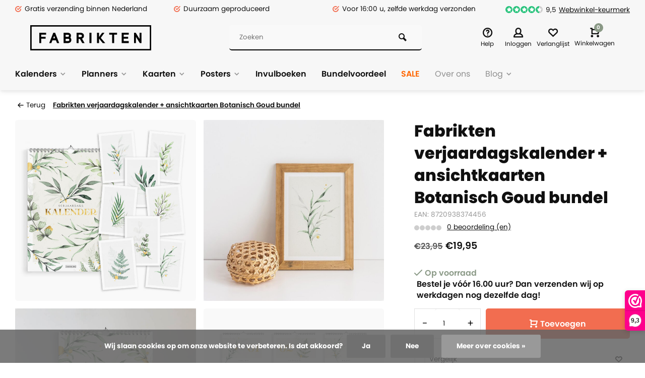

--- FILE ---
content_type: text/html;charset=utf-8
request_url: https://www.fabrikten.nl/verjaardagskalender-ansichtkaarten-botanisch-goud.html
body_size: 14155
content:
<!DOCTYPE html><html lang="nl"><head><meta charset="utf-8"/><!-- [START] 'blocks/head.rain' --><!--

  (c) 2008-2026 Lightspeed Netherlands B.V.
  http://www.lightspeedhq.com
  Generated: 25-01-2026 @ 07:18:00

--><link rel="canonical" href="https://www.fabrikten.nl/verjaardagskalender-ansichtkaarten-botanisch-goud.html"/><link rel="alternate" href="https://www.fabrikten.nl/index.rss" type="application/rss+xml" title="Nieuwe producten"/><link href="https://cdn.webshopapp.com/assets/cookielaw.css?2025-02-20" rel="stylesheet" type="text/css"/><meta name="robots" content="noodp,noydir"/><meta name="google-site-verification" content="google-site-verification=jiorp_8yBjRM3eIdqA2rR-6Ag84IcmoAYlS2XhtmBSo"/><meta name="google-site-verification" content="nlApR4jRw9NOrPMBZxjZ7IZfSFbMBKDNxCCsJjyqirA"/><meta name="google-site-verification" content="google-site-verification=nlApR4jRw9NOrPMBZxjZ7IZfSFbMBKDNxCCsJjyqirA"/><meta property="og:url" content="https://www.fabrikten.nl/verjaardagskalender-ansichtkaarten-botanisch-goud.html?source=facebook"/><meta property="og:site_name" content="Fabrikten"/><meta property="og:title" content="Fabrikten verjaardagskalender + ansichtkaarten Botanisch Goud bundel"/><meta property="og:description" content="Ontdek de luxe bundel van Fabrikten: Botanisch Goud verjaardagskalender met 8 bijpassende ansichtkaarten. Voeg een vleugje gouden pracht toe aan je interieur."/><meta property="og:image" content="https://cdn.webshopapp.com/shops/346828/files/451161871/fabrikten-verjaardagskalender-ansichtkaarten-botan.jpg"/><script>
(function(w,d,s,l,i){w[l]=w[l]||[];w[l].push({'gtm.start':
new Date().getTime(),event:'gtm.js'});var f=d.getElementsByTagName(s)[0],
j=d.createElement(s),dl=l!='dataLayer'?'&l='+l:'';j.async=true;j.src=
'https://www.googletagmanager.com/gtm.js?id='+i+dl;f.parentNode.insertBefore(j,f);
})(window,document,'script','dataLayer','GTM-P4H7SRQ');
</script><script src="https://www.googletagmanager.com/gtag/js?id=AW-CONVERSION_ID"></script><!--[if lt IE 9]><script src="https://cdn.webshopapp.com/assets/html5shiv.js?2025-02-20"></script><![endif]--><!-- [END] 'blocks/head.rain' --><meta http-equiv="X-UA-Compatible" content="IE=edge" /><title>Fabrikten verjaardagskalender + ansichtkaarten Botanisch Goud bundel - Fabrikten</title><meta name="description" content="Ontdek de luxe bundel van Fabrikten: Botanisch Goud verjaardagskalender met 8 bijpassende ansichtkaarten. Voeg een vleugje gouden pracht toe aan je interieur."><meta name="keywords" content="verjaardagskalender, verjaardagskalenders, ansichtkaart, ansichtkaarten, bundel, bundels"><meta name="MobileOptimized" content="320"><meta name="HandheldFriendly" content="true"><meta name="viewport" content="width=device-width, initial-scale=1, minimum-scale=1, maximum-scale=1"><meta name="author" content="https://www.webdinge.nl/"><link rel="preload" href="https://fonts.googleapis.com/css2?family=Poppins:wght@800&amp;family=Poppins:wght@400;600;700;800;900&display=swap" as="style"><link rel="preconnect" href="https://fonts.googleapis.com"><link rel="preconnect" href="https://fonts.gstatic.com" crossorigin><link rel="dns-prefetch" href="https://fonts.googleapis.com"><link rel="dns-prefetch" href="https://fonts.gstatic.com" crossorigin><link href='https://fonts.googleapis.com/css2?family=Poppins:wght@800&amp;family=Poppins:wght@400;600;700;800;900&display=swap' rel='stylesheet'><link rel="preconnect" href="//cdn.webshopapp.com/" crossorigin><link rel="dns-prefetch" href="//cdn.webshopapp.com/"><link rel="preload" as="style" href="https://cdn.webshopapp.com/shops/346828/themes/157064/assets/deviant-functions.css?2025070314465320201123231901"><link rel="preload" as="style" href="https://cdn.webshopapp.com/shops/346828/themes/157064/assets/theme-deviant.css?2025070314465320201123231901"><link rel="preload" as="script" href="https://cdn.webshopapp.com/shops/346828/themes/157064/assets/deviant-functions.js?2025070314465320201123231901"><link rel="preload" as="script" href="https://cdn.webshopapp.com/shops/346828/themes/157064/assets/theme-deviant.js?2025070314465320201123231901"><link rel="shortcut icon" href="https://cdn.webshopapp.com/shops/346828/themes/157064/v/1778840/assets/favicon.ico?20230310141127" type="image/x-icon" /><link rel="stylesheet" href="https://cdn.webshopapp.com/shops/346828/themes/157064/assets/deviant-functions.css?2025070314465320201123231901" /><link rel="stylesheet" href="https://cdn.webshopapp.com/shops/346828/themes/157064/assets/theme-deviant.css?2025070314465320201123231901" /><script src="https://cdn.webshopapp.com/shops/346828/themes/157064/assets/jquery-3-5-1-min.js?2025070314465320201123231901"></script><script>
 window.lazySizesConfig = window.lazySizesConfig || {};
 window.lazySizesConfig.lazyClass = 'lazy';
 document.addEventListener('lazybeforeunveil', function(e){
    var bg = e.target.getAttribute('data-bg');
    if(bg){
        e.target.style.backgroundImage = 'url(' + bg + ')';
    }
});
</script><script type="application/ld+json">
{
  "@context": "https://schema.org/",
  "@type": "Organization",
  "url": "https://www.fabrikten.nl/",
  "name": "Fabrikten",
  "legalName": "Fabrikten",
  "description": "Ontdek de luxe bundel van Fabrikten: Botanisch Goud verjaardagskalender met 8 bijpassende ansichtkaarten. Voeg een vleugje gouden pracht toe aan je interieur.",
  "logo": "https://cdn.webshopapp.com/shops/346828/themes/157064/v/1695031/assets/logo.png?20230120143738",
  "image": "https://cdn.webshopapp.com/shops/346828/themes/157064/assets/banner1.png?2025070314465320201123231901",
  "contactPoint": {
    "@type": "ContactPoint",
    "contactType": "Customer service",
    "telephone": "085 - 043 84 33"
  },
  "address": {
    "@type": "PostalAddress",
    "streetAddress": "Hertzstraat 2",
    "addressLocality": "Ede",
    "addressRegion": "",
    "postalCode": "6716 BT",
    "addressCountry": "Nederland"
  }
}
</script><style>.kiyoh-shop-snippets {	display: none !important;}</style></head><body><!-- Google Tag Manager (noscript) --><noscript><iframe src="https://www.googletagmanager.com/ns.html?id="
height="0" width="0" style="display:none;visibility:hidden"></iframe></noscript><!-- End Google Tag Manager (noscript) --><div class="main-container one-line btn_round"><div id="top"><div class="top container"><div class="carousel"><div class="swiper-container normal" id="carousel2034187015" data-sw-items="[3,3,1,1]" data-sw-auto="true"><div class="swiper-wrapper"><div class="usp swiper-slide"><a href="https://fabrikten.webshopapp.com/service/payment-methods/" title="Gratis verzending binnen Nederland"><i class="icon-check-circle icon_w_text"></i><span class="usp-text">
                 Gratis verzending binnen Nederland
                 <span class="usp-subtext"></span></span></a></div><div class="usp swiper-slide"><a href="https://fabrikten.webshopapp.com/duurzaamheid/" title="Duurzaam geproduceerd"><i class="icon-check-circle icon_w_text"></i><span class="usp-text">
                 Duurzaam geproduceerd
                 <span class="usp-subtext"></span></span></a></div><div class="usp swiper-slide"><a href="https://www.fabrikten.nl/service/payment-methods/" title="Voor 16:00 u, zelfde werkdag verzonden"><i class="icon-check-circle icon_w_text"></i><span class="usp-text">
                 Voor 16:00 u, zelfde werkdag verzonden
                 <span class="usp-subtext"></span></span></a></div></div></div></div><div class="rev_set_wrap"><div class="shop-score flex flex-align-center"><div class="item-rating flex"><span class="icon-favourite on"></span><span class="icon-favourite on"></span><span class="icon-favourite on"></span><span class="icon-favourite on"></span><span class="icon-favourite semi"></span></div><span class="text">9,5<a href="https://www.webwinkelkeur.nl/webshop/Fabrikten_1216034/reviews">Webwinkel-keurmerk</a></span><a class="abs-link" target="_blank" href="https://www.webwinkelkeur.nl/webshop/Fabrikten_1216034/reviews"></a></div></div></div></div><header id="header" ><div class="inner-head logo_ll"><div class="header flex flex-align-center flex-between container"><div class="logo "><a href="https://www.fabrikten.nl/" title="Fabrikten" ><img src="https://cdn.webshopapp.com/shops/346828/files/421380546/fabrikten-logo-zwart.svg" alt="Fabrikten" width="240" height="60"  class="visible-mobile visible-tablet" /><img src="https://cdn.webshopapp.com/shops/346828/files/421380546/fabrikten-logo-zwart.svg" alt="Fabrikten" width="240" height="60"  class="visible-desktop" /></a></div><div class="search search-desk flex1 visible-desktop"><form action="https://www.fabrikten.nl/search/" method="get"><div class="clearable-input flex"><input type="text" name="q" class="search-query" autocomplete="off" placeholder="Zoeken" value="" /><span class="clear-search btn-round small hidden-desktop" data-clear-input><i class="icon-remove"></i></span><button type="submit" class="btn"><i class="icon-search"></i></button></div></form><div class="autocomplete dropdown-menu" role="menu"><div class="products container grid grid-6"></div><div class="notfound">Geen producten gevonden</div><div class="more"><a class="banner-btn trans livesearch" href="#">Bekijk alle resultaten <span>(0)</span></a></div></div></div><div class="tools-wrap flex flex-align-center "><div class="tool service"><div class="select-dropdown"><a class="flex flex-column flex-align-center" href="https://www.fabrikten.nl/service/"><i class="icon-help"></i><span class="small-lable visible-desktop">Help</span></a></div></div><div class="tool myacc"><div class="select-dropdown"><a class="flex flex-column flex-align-center" data-fancybox="" data-src="#popup-login" data-options='{"touch" : false, "modal" : false}' href="javascript:;"><i class="icon-users"></i><span class="small-lable  visible-desktop">Inloggen</span></a></div></div><div class="tool wishlist"><a class="flex flex-column flex-align-center" data-fancybox="" data-src="#popup-login" data-options='{"touch" : false, "modal" : false}' href="javascript:;"><i class="icon-heart"></i><span class="small-lable  visible-desktop">Verlanglijst</span></a></div><div class="tool mini-cart"><div class="select-dropdown"><a href="https://www.fabrikten.nl/cart/" class="flex flex-column flex-align-center"><span class="i-wrap"><span class="ccnt">0</span><i class="icon-cart-modern"></i></span><span class="small-lable visible-desktop">Winkelwagen</span></a><div class="dropdown-menu keep-open" role="menu"><div class="pleasewait"><svg width="100px"  height="100px"  xmlns="http://www.w3.org/2000/svg" viewBox="0 0 100 100" preserveAspectRatio="xMidYMid" class="lds-eclipse" style="background: rgba(0, 0, 0, 0) none repeat scroll 0% 0%;"><path ng-attr-d="" ng-attr-fill="" stroke="none" d="M10 50A40 40 0 0 0 90 50A40 42 0 0 1 10 50" fill="#ff5000"><animateTransform attributeName="transform" type="rotate" calcMode="linear" values="0 50 51;360 50 51" keyTimes="0;1" dur="1s" begin="0s" repeatCount="indefinite"></animateTransform></path></svg></div><div class="title">Winkelwagen<span class="close-cart btn-round small visible-mobile visible-tablet"><i class="icon-remove"></i></span></div><div class="widget_content flex flex-column"><div class="item no-products ">U heeft geen artikelen in uw winkelwagen</div></div><div class="cart-info show"><div class="total"><div class="shipc flex flex-align-center flex-between"><span>Bedrag tot gratis verzending:</span><span class="color-green">€50,00</span></div><div class="shipc flex flex-align-center flex-between"><span>Totaal:</span><span class="amount">€0,00</span></div><a href="https://www.fabrikten.nl/checkout/" class="btn btn1" title="Bestellen">Bestellen</a><a href="https://www.fabrikten.nl/cart/" title="Bewerk winkelmandje" class="view-cart btn btn3">Bewerk winkelmandje</a></div></div></div></div></div></div></div><nav id="menu" class="nav list-inline menu_style1 visible-desktop"><div class="container"><ul class="menu list-inline"><li class="item sub"><a href="https://www.fabrikten.nl/kalenders/" title="Kalenders">Kalenders<i class="hidden-tab-ls icon-small-down"></i></a><div class="dropdown-menu"><ul><li><a class="flex flex-between flex-align-center" href="https://www.fabrikten.nl/kalenders/verjaardagskalenders/" title="Verjaardagskalenders">Verjaardagskalenders</a></li><li><a class="flex flex-between flex-align-center" href="https://www.fabrikten.nl/kalenders/jaarkalenders/" title="Jaarkalenders">Jaarkalenders</a></li><li><a class="flex flex-between flex-align-center" href="https://www.fabrikten.nl/kalenders/bundels/" title="Bundels">Bundels</a></li><li class="cat-l"><a href="https://www.fabrikten.nl/kalenders/" title="Kalenders" class="btn btn3">Bekijk alles</a></li></ul></div></li><li class="item sub"><a href="https://www.fabrikten.nl/planners/" title="Planners">Planners<i class="hidden-tab-ls icon-small-down"></i></a><div class="dropdown-menu"><ul><li><a class="flex flex-between flex-align-center" href="https://www.fabrikten.nl/planners/weekplanners/" title="Weekplanners">Weekplanners</a></li><li><a class="flex flex-between flex-align-center" href="https://www.fabrikten.nl/planners/bundels/" title="Bundels">Bundels</a></li><li><a class="flex flex-between flex-align-center" href="https://www.fabrikten.nl/planners/dagplanner/" title="Dagplanner">Dagplanner</a></li><li class="cat-l"><a href="https://www.fabrikten.nl/planners/" title="Planners" class="btn btn3">Bekijk alles</a></li></ul></div></li><li class="item sub"><a href="https://www.fabrikten.nl/kaarten/" title="Kaarten">Kaarten<i class="hidden-tab-ls icon-small-down"></i></a><div class="dropdown-menu"><ul><li><a class="flex flex-between flex-align-center" href="https://www.fabrikten.nl/kaarten/ansichtkaarten/" title="Ansichtkaarten">Ansichtkaarten</a></li><li><a class="flex flex-between flex-align-center" href="https://www.fabrikten.nl/kaarten/wenskaarten/" title="Wenskaarten">Wenskaarten</a></li><li><a class="flex flex-between flex-align-center" href="https://www.fabrikten.nl/kaarten/invulkaarten/" title="Invulkaarten">Invulkaarten</a></li><li><a class="flex flex-between flex-align-center" href="https://www.fabrikten.nl/kaarten/kerstkaarten/" title="Kerstkaarten">Kerstkaarten</a></li><li><a class="flex flex-between flex-align-center" href="https://www.fabrikten.nl/kaarten/bundels/" title="Bundels">Bundels</a></li><li class="cat-l"><a href="https://www.fabrikten.nl/kaarten/" title="Kaarten" class="btn btn3">Bekijk alles</a></li></ul></div></li><li class="item sub"><a href="https://www.fabrikten.nl/posters/" title="Posters">Posters<i class="hidden-tab-ls icon-small-down"></i></a><div class="dropdown-menu"><ul><li><a class="flex flex-between flex-align-center" href="https://www.fabrikten.nl/posters/posters-a4/" title="Posters A4">Posters A4</a></li><li><a class="flex flex-between flex-align-center" href="https://www.fabrikten.nl/posters/posters-a3/" title="Posters A3">Posters A3</a></li><li><a class="flex flex-between flex-align-center" href="https://www.fabrikten.nl/posters/posters-a2/" title="Posters A2">Posters A2</a></li><li><a class="flex flex-between flex-align-center" href="https://www.fabrikten.nl/posters/bundels/" title="Bundels">Bundels</a></li><li class="cat-l"><a href="https://www.fabrikten.nl/posters/" title="Posters" class="btn btn3">Bekijk alles</a></li></ul></div></li><li class="item"><a href="https://www.fabrikten.nl/invulboeken/" title="Invulboeken">Invulboeken</a></li><li class="item"><a href="https://www.fabrikten.nl/bundelvoordeel/" title="Bundelvoordeel">Bundelvoordeel</a></li><li class="item"><a href="https://www.fabrikten.nl/collection/offers/" title="Sale"><span class="nav-label">Sale</span></a></li><li class="item ext"><a href="https://www.fabrikten.nl/service/about/" title="Over ons">Over ons</a></li><li class="item ext sub blog_drop"><a href="https://www.fabrikten.nl/blogs/fabrikten/" title="Fabrikten blog">Blog<i class="hidden-tab-ls icon-small-down"></i></a><div class="dropdown-menu mega-menu mm_col_5 "><div class="container flex "><div class="flex flex-wrap men-cont-wrap none" style="margin: 0 -15px;"><div class="col flex flex-column"><div class="img-wrap lazy" data-bg="https://cdn.webshopapp.com/shops/346828/files/479369076/fabrikten-blog.jpg"><a class="abs-link" href="https://www.fabrikten.nl/blogs/fabrikten/" title="Fabrikten blog"></a></div><a class="title" href="https://www.fabrikten.nl/blogs/fabrikten/duurzaamheid-in-je-winkelmandje-kies-voor-fsc-gece/" title="Duurzaamheid in je winkelmandje: kies voor FSC-gecertificeerde producten">Duurzaamheid in je winkelmandje: kies voor FSC-gecertificeerde producten</a></div><div class="col flex flex-column"><div class="img-wrap lazy" data-bg="https://cdn.webshopapp.com/shops/346828/files/473278352/fabrikten-blog.jpg"><a class="abs-link" href="https://www.fabrikten.nl/blogs/fabrikten/" title="Fabrikten blog"></a></div><a class="title" href="https://www.fabrikten.nl/blogs/fabrikten/een-kijkje-achter-de-schermen-het-ontwerpen-van-on/" title="Een kijkje achter de schermen: het ontwerpen van onze Sterrenbeeld verjaardagskalender!">Een kijkje achter de schermen: het ontwerpen van onze Sterrenbeeld verjaardagskalender!</a></div><div class="col flex flex-column"><div class="img-wrap lazy" data-bg="https://cdn.webshopapp.com/shops/346828/files/468318770/fabrikten-blog.jpg"><a class="abs-link" href="https://www.fabrikten.nl/blogs/fabrikten/" title="Fabrikten blog"></a></div><a class="title last" href="https://www.fabrikten.nl/blogs/fabrikten/13-tips-bij-het-invullen-van-een-familieplanner-vo/" title="13 Tips bij het invullen van een familieplanner voor een georganiseerd gezinsleven.">13 Tips bij het invullen van een familieplanner voor een georganiseerd gezinsleven.</a></div></div></div></div></li></ul></div></nav></div><div class="search ll flex1 visible-mobile visible-tablet search-mob"><div class="mob-men flex flex-align-center"><i class="icon-menu"></i></div><form action="https://www.fabrikten.nl/search/" method="get"><div class="clearable-input flex"><input type="text" name="q" class="search-query" autocomplete="off" placeholder="Zoeken" value="" /><span class="clear-search btn-round small hidden-desktop" data-clear-input><i class="icon-remove"></i></span></div></form><div class="autocomplete dropdown-menu" role="menu"><div class="products container grid grid-6"></div><div class="notfound">Geen producten gevonden</div><div class="more"><a class="banner-btn trans livesearch" href="#">Bekijk alle resultaten <span>(0)</span></a></div></div></div></header><div class="mobile-add-msg"><div class="inner-msg"><span class="title">Toegevoegd aan winkelwagen</span><div class="item flex flex-align-center"><div class="item-image-container greyed"><img src="" alt="" width="60" height="60" /></div><span class="item-name flex1"></span><span class="item-price-container flex flex-column"><span class="old-price"></span><span class="item-price"></span></span></div><a href="https://www.fabrikten.nl/cart/" class="btn btn1" title="Bewerk winkelmandje">Bewerk winkelmandje</a><a href="javascript:;" title="Ga verder met winkelen" class="hide-msg btn btn3">Ga verder met winkelen</a></div></div><script type="application/ld+json">
{
  "@context": "https://schema.org/",
  "@type": "Product",
  "name": "Fabrikten verjaardagskalender + ansichtkaarten Botanisch Goud bundel",
  "image": [
        "https://cdn.webshopapp.com/shops/346828/files/451161871/image.jpg",        "https://cdn.webshopapp.com/shops/346828/files/431746214/image.jpg",        "https://cdn.webshopapp.com/shops/346828/files/431746211/image.jpg",        "https://cdn.webshopapp.com/shops/346828/files/451161910/image.jpg",        "https://cdn.webshopapp.com/shops/346828/files/451161912/image.jpg",        "https://cdn.webshopapp.com/shops/346828/files/451161914/image.jpg"       ],
  "description": "Ontdek onze prachtige en praktische voordeel bundel! Een Botanisch Goud Verjaardagskalender met 8 bijpassende ansichtkaarten.",
  "mpn": "",
  "sku": "",
  "brand": {
    "@type": "Brand",
    "name": ""
  },
    "aggregateRating": {
    "@type": "AggregateRating",
    "ratingValue" : "9,0",
    "ratingCount": "10",
    "reviewCount": "53"
  },
    "offers": {
    "@type": "Offer",
    "url": "https://www.fabrikten.nl/verjaardagskalender-ansichtkaarten-botanisch-goud.html",
    "priceCurrency": "EUR",
    "price": "19.95",
    "itemCondition": "https://schema.org/NewCondition",
    "availability": "https://schema.org/InStock",
    "priceValidUntil": "01/25/2027"
  }}
</script><link href="https://cdn.webshopapp.com/shops/346828/themes/157064/assets/product.css?2025070314465320201123231901" rel="stylesheet" type='text/css' /><script src="https://cdn.webshopapp.com/shops/346828/themes/157064/assets/product.js?2025070314465320201123231901"></script><div class="container"><script type="application/ld+json">
{
"@context": "https://schema.org",
"@type": "BreadcrumbList",
  "itemListElement": [{
    "@type": "ListItem",
    "position": 1,
    "name": "Home",
    "item": "https://www.fabrikten.nl/"
  },    {
    "@type": "ListItem",
    "position": 2,
    "name": "Fabrikten verjaardagskalender + ansichtkaarten Botanisch Goud bundel",
    "item": "https://www.fabrikten.nl/verjaardagskalender-ansichtkaarten-botanisch-goud.html"
  }     ]
}
</script><div class="breadcrumb-container flex flex-align-center flex-wrap"><a class="go-back" href="javascript: history.go(-1)"><i class="icon-tail-left icon_w_text"></i>Terug</a><a href="https://www.fabrikten.nl/verjaardagskalender-ansichtkaarten-botanisch-goud.html"  class="visible-desktop active">Fabrikten verjaardagskalender + ansichtkaarten Botanisch Goud bundel</a></div></div><div class="product-content container flex"><div class="images item borderless blocks  solid "><div class="carousel-wrap flex"><div class="main-images swiper-container" id="carouselMain" data-sw-rows="2"><div class="swiper-wrapper"><div class="swiper-slide"><a href="https://cdn.webshopapp.com/shops/346828/files/451161871/fabrikten-verjaardagskalender-ansichtkaarten-botan.jpg" data-fancybox="gallery" class="greyed"><img data-src="https://cdn.webshopapp.com/shops/346828/files/451161871/700x700x1/fabrikten-verjaardagskalender-ansichtkaarten-botan.jpg" alt="Fabrikten verjaardagskalender + ansichtkaarten Botanisch Goud bundel" class="lazy img-responsive" width=700 height=700 /></a></div><div class="swiper-slide"><a href="https://cdn.webshopapp.com/shops/346828/files/431746214/fabrikten-verjaardagskalender-ansichtkaarten-botan.jpg" data-fancybox="gallery" class="greyed"><img data-src="https://cdn.webshopapp.com/shops/346828/files/431746214/700x700x1/fabrikten-verjaardagskalender-ansichtkaarten-botan.jpg" alt="Fabrikten verjaardagskalender + ansichtkaarten Botanisch Goud bundel" class="lazy img-responsive" width=700 height=700 /></a></div><div class="swiper-slide"><a href="https://cdn.webshopapp.com/shops/346828/files/431746211/fabrikten-verjaardagskalender-ansichtkaarten-botan.jpg" data-fancybox="gallery" class="greyed"><img data-src="https://cdn.webshopapp.com/shops/346828/files/431746211/700x700x1/fabrikten-verjaardagskalender-ansichtkaarten-botan.jpg" alt="Fabrikten verjaardagskalender + ansichtkaarten Botanisch Goud bundel" class="lazy img-responsive" width=700 height=700 /></a></div><div class="swiper-slide"><a href="https://cdn.webshopapp.com/shops/346828/files/451161910/fabrikten-verjaardagskalender-ansichtkaarten-botan.jpg" data-fancybox="gallery" class="greyed"><img data-src="https://cdn.webshopapp.com/shops/346828/files/451161910/700x700x1/fabrikten-verjaardagskalender-ansichtkaarten-botan.jpg" alt="Fabrikten verjaardagskalender + ansichtkaarten Botanisch Goud bundel" class="lazy img-responsive" width=700 height=700 /></a></div><div class="swiper-slide"><a href="https://cdn.webshopapp.com/shops/346828/files/451161912/fabrikten-verjaardagskalender-ansichtkaarten-botan.jpg" data-fancybox="gallery" class="greyed"><img data-src="https://cdn.webshopapp.com/shops/346828/files/451161912/700x700x1/fabrikten-verjaardagskalender-ansichtkaarten-botan.jpg" alt="Fabrikten verjaardagskalender + ansichtkaarten Botanisch Goud bundel" class="lazy img-responsive" width=700 height=700 /></a></div><div class="swiper-slide"><a href="https://cdn.webshopapp.com/shops/346828/files/451161914/fabrikten-verjaardagskalender-ansichtkaarten-botan.jpg" data-fancybox="gallery" class="greyed"><img data-src="https://cdn.webshopapp.com/shops/346828/files/451161914/700x700x1/fabrikten-verjaardagskalender-ansichtkaarten-botan.jpg" alt="Fabrikten verjaardagskalender + ansichtkaarten Botanisch Goud bundel" class="lazy img-responsive" width=700 height=700 /></a></div></div><div class="swiper-pagination" id="page1095960580"></div><div class="swiper-scrollbar" id="scroll925352864"></div><a class="swiper-prev btn-round visible-desktop" id="control1724165981"><i class="icon-tail-left"></i></a><a class="swiper-next btn-round visible-desktop" id="control63255867"><i class="icon-tail-right"></i></a></div></div></div><div class="meta item"><h1 class="title">Fabrikten verjaardagskalender + ansichtkaarten Botanisch Goud bundel</h1><span class="spec-label">EAN: 8720938374456</span><div class="item-rating flex flex-align-center"><div class="flex flex-align-center"><span class="star fa fa-star off"></span><span class="star fa fa-star off"></span><span class="star fa fa-star off"></span><span class="star fa fa-star off"></span><span class="star fa fa-star off"></span></div><a class="goSmoothly" href="#reviews">0 beoordeling (en)</a></div><div class="item-price-container flex flex-between flex-align-center" 
       	
      ><div class="wrap"><span class="old-price">€23,95</span><span class="item-price with-old">€19,95         
              </span></div></div><form action="https://www.fabrikten.nl/cart/add/284829313/" id="product_configure_form" method="post" ><input type="hidden" name="bundle_id" id="product_configure_bundle_id" value=""><div class="product-add  variant_blocks is_listing custom-select" data-product_id="144314721"></div><div class="stock-level"><span class="color-green"><i class="icon-check icon_w_text"></i>Op voorraad      	 </span><span class="delivery">Bestel je vóór 16.00 uur? Dan verzenden wij op werkdagen nog dezelfde dag!</span></div><div class="adding make-sticky flex flex-align-center"><div class="errors"><span class="subtitle">Verplichte velden:</span><ul class="config_errors"></ul></div><div class="quantity-input flex1"><div class="input-wrap is_pp"><a href="javascript:;" class="down quantity-btn " data-way="down">-</a><input type="number" pattern="/d*" name="quantity" value="1" ><a href="javascript:;" class="up quantity-btn " data-way="up">+</a></div></div><button type="submit" class="custom_vars pp_is_add_btn flex2 btn btn1" title="Toevoegen aan winkelwagen"><i class="icon-cart-modern icon_w_text"></i>Toevoegen</button></div></form><div class="action-btns flex flex-align-center"><div class="compare mobile checkbox visible-desktop visible-tablet visible-mobile"><input class="" id="add-to-compare-144314721" type="checkbox" value="144314721" data-add="https://www.fabrikten.nl/compare/add/284829313/" data-delete="https://www.fabrikten.nl/compare/delete/284829313/"  /><label for="add-to-compare-144314721" class="add-to-compare">Vergelijk</label></div><a href="https://www.fabrikten.nl/account/login/" class="login_wishlist" title="Aan verlanglijst toevoegen" data-pid="144314721" data-wid=""><i class="icon-heart"></i></a></div><div class="product-usps"><div class="real prod-usp"><i class="icon-check-circle icon_w_text"></i>Gratis verzending binnen Nederland</div><div class="real prod-usp"><i class="icon-check-circle icon_w_text"></i>Veilig shoppen met het WebwinkelKeur keurmerk</div><div class="prod-usp visible-mobile"><i class="icon-check-circle icon_w_text"></i>Gratis verzending binnen Nederland<span class="usp-subtext"></span></div><div class="prod-usp visible-mobile"><i class="icon-check-circle icon_w_text"></i>Duurzaam geproduceerd<span class="usp-subtext"></span></div><div class="prod-usp visible-mobile"><i class="icon-check-circle icon_w_text"></i>Voor 16:00 u, zelfde werkdag verzonden<span class="usp-subtext"></span></div></div></div></div><nav class="product-menu visible-desktop"><div class="container flex"><ul class="list-inline flex1"><li><a href="#description" class="goMenu">Product informatie</a></li><li><a href="#reviews" class="goMenu">Reviews</a></li></ul><div class="secondary_add flex flex-align-center"><img class="lazy" src="https://cdn.webshopapp.com/shops/346828/files/451161871/100x100x2/fabrikten-verjaardagskalender-ansichtkaarten-botan.jpg" alt="Fabrikten verjaardagskalender + ansichtkaarten Botanisch Goud bundel" width="100" height="100" /><span class="flex1"><span class="sec-title">Fabrikten verjaardagskalender + ansichtkaarten Botanisch Goud bundel</span><div class="pricing"><span class="old-price">€23,95</span><span class="item-price with-old"><span class="reg_p">€19,95</span></span></div></span><button type="submit" class="pp_is_add_btn add_sec btn btn1" title="Toevoegen aan winkelwagen"><i class="icon-cart-modern"></i></button></div></div></nav><div class="product-desc" id="block1"><div class="flex container" ><div class="flex1 col1"><div class="product-block" id="description"><div class="header-title flex flex-column"><span class="subtitle">Beschrijving</span><span class="title">Fabrikten verjaardagskalender + ansichtkaarten Botanisch Goud bundel</span></div><div class="codes flex flex-align-center"></div><div class="desc-wrap toggle-content  with-contrast"><div class="short-desc">Ontdek onze prachtige en praktische voordeel bundel! Een Botanisch Goud Verjaardagskalender met 8 bijpassende ansichtkaarten.</div><h1><strong>Handig om te weten</strong></h1><ul><li>De verjaardagskalender is gedrukt op dik 300 grams FSC Biotop papier</li><li>Gebonden met een zilverkleurige spiraal in het kader van duurzaamheid</li><li>Metalen ophangoog om de kalender op te hangen of laat de kalender staan, dat kan ook</li><li>7,7 cm schrijfruimte voor meerdere verjaardagen en belangrijke gebeurtenissen</li><li>Door onszelf ontworpen en geproduceerd in Nederland met aandacht voor het milieu</li><li>De verjaardagskalender heeft 7 pagina's, een milieubewuste keuze.</li><li>De kaarten zijn ook als miniposters te gebruiken als decoratie in je huis.</li></ul><p><iframe title="YouTube video player" src="//www.youtube.com/embed/iNxXPzdB-sw?si=D_TeoQt5zrPObHFr" width="560" height="315" frameborder="0" allowfullscreen="allowfullscreen"></iframe></p><p><em>Bestel vandaag nog deze handige set kaarten met kalender! Een leuk cadeau voor jouzelf of iemand anders.</em></p><p> </p></div></div></div><div class="flex1 col2"><div class="service product-block" id="service"><div class="wrap flex flex-column"><span class="title">Kunnen we je helpen?</span><span class="opening"><span>Klantenservice:<i class="text_w_icon"></i></span><a href="https://www.fabrikten.nl/service/" title="Klantenservice"></a></span><div style="position:relative;"><div class="service-block flex flex-align-center"><i class="serv-icon icon-phone"></i><span class="text flex"><span>Neem contact op</span><a href="tel:085 - 043 84 33">085 - 043 84 33</a></span></div><div class="service-block flex flex-align-center"><i class="serv-icon icon-send"></i><span class="text flex"><span>Stuur een e-mail</span><a href="/cdn-cgi/l/email-protection#c2abaca4ad82a4a3a0b0aba9b6a7acecacae"><span class="__cf_email__" data-cfemail="4c25222a230c2a2d2e3e2527382922622220">[email&#160;protected]</span></a></span></div><img class="serv-block-img lazy" data-src="https://cdn.webshopapp.com/shops/346828/themes/157064/v/1708287/assets/customer-service-image.png?20230124123833" alt="" height="195" /></div><div class="shop-score flex flex-align-center"><div class="item-rating flex"><span class="icon-favourite on"></span><span class="icon-favourite on"></span><span class="icon-favourite on"></span><span class="icon-favourite on"></span><span class="icon-favourite semi"></span></div><span class="text"><b>53</b> customers give us a 9,5 at <a href="https://www.webwinkelkeur.nl/webshop/Fabrikten_1216034/reviews">Webwinkel-keurmerk</a></span><a class="abs-link" target="_blank" href="https://www.webwinkelkeur.nl/webshop/Fabrikten_1216034/reviews"></a></div></div></div><div class="socials flex flex-align-center menu-toggle"><span class="title">Deel dit product<i class="icon_w_text icon-minimal-down visible-mobile visible-tablet"></i></span><div class="flex toggle"><a onclick="return !window.open(this.href,'Fabrikten verjaardagskalender + ansichtkaarten Botanisch Goud bundel', 'width=500,height=500')" href="https://twitter.com/intent/tweet?status=Fabrikten verjaardagskalender + ansichtkaarten Botanisch Goud bundel+https://www.fabrikten.nl/verjaardagskalender-ansichtkaarten-botanisch-goud.html" class="btn-round" target="_blank"><i class="icon-twitter"></i></a><a onclick="return !window.open(this.href,'Fabrikten verjaardagskalender + ansichtkaarten Botanisch Goud bundel', 'width=500,height=500')" href="https://www.facebook.com/sharer/sharer.php?u=https://www.fabrikten.nl/verjaardagskalender-ansichtkaarten-botanisch-goud.html&title=Fabrikten verjaardagskalender + ansichtkaarten Botanisch Goud bundel" class="btn-round" target="_blank"><i class="icon-fb"></i></a><a onclick="return !window.open(this.href,'Fabrikten verjaardagskalender + ansichtkaarten Botanisch Goud bundel', 'width=500,height=500')" href="https://pinterest.com/pin/create/button/?media=https://cdn.webshopapp.com/shops/346828/files/451161871/image.jpg&url=https://www.fabrikten.nl/verjaardagskalender-ansichtkaarten-botanisch-goud.html&is_video=false&description=Fabrikten verjaardagskalender + ansichtkaarten Botanisch Goud bundel" class="btn-round" target="_blank"><i class="icon-pinterest1"></i></a></div></div></div></div></div><div class="product-desc" id="block2"><div class="container" ></div></div><div class="product-desc" id="block3"><div class="container" ><div class="reviews product-block" id="reviews"><div class="review"><div class="reviews-wrapper flex"><div class="header flex flex-column flex1"><span class="subtitle">Reviews</span><span class="title">Help ons en andere klanten door het schrijven van een review</span>
                  Geen reviews gevonden
          <a class="btn btn3" data-fancybox href="#writeareview" title="Je beoordeling toevoegen">Je beoordeling toevoegen</a></div><div class="reviews-inner scroll flex2"></div></div></div><div class="wd-popup" id="writeareview" style="display:none;"><form id="gui-form" action="https://www.fabrikten.nl/account/reviewPost/144314721/" method="post"><input type="hidden" name="key" value="58eba5f4cf2c4e4130b65d46a47ead66"/><div class="title">Je beoordeling toevoegen</div><label for="gui-form-name">Naam: <em>*</em></label><input id="gui-form-name" class="gui-validate" type="text" name="name" value="" placeholder="Naam" required/><div class="gui-field clearfix"><label for="gui-form-name">Score: <em>*</em></label><fieldset class="rating flex flex-align-center"><input type="radio" id="star5" name="score" value="5" /><label for="star5" title=""></label><input type="radio" id="star4" name="score" value="4" /><label for="star4" title=""></label><input type="radio" id="star3" name="score" value="3" /><label for="star3" title=""></label><input type="radio" id="star2" name="score" value="2" /><label for="star2" title=""></label><input type="radio" id="star1" name="score" value="1" required /><label for="star1" title=""></label></fieldset></div><label for="gui-form-review">Beoordelen: <em>*</em></label><textarea id="gui-form-review" class="gui-validate" name="review" placeholder="Beoordelen" style="width:100%;" required></textarea><button type="submit" class="btn btn1" title="Je beoordeling toevoegen">Je beoordeling toevoegen</button></form></div></div></div></div><div class="related"><div id="recent" class="home-products"><div class="container header flex flex-align-center flex-between"><div class="header-title  flex flex-column"><span class="subtitle">Voor jou geselecteerd</span><span class="title">Deze zijn  ook leuk</span></div></div><div class="container"><div class="carousel"><div class="swiper-container normal" id="carousel1147995054"data-sw-items="[4,3.1,1.5]" data-sw-nav="true" data-sw-freemode="true" data-sw-scroll="true"><div class="swiper-wrapper"><div class="item is_grid swiper-slide   with-sec-image flex flex-column" data-handle="https://www.fabrikten.nl/verjaardagskalender-ansichtkaarten-botanisch-goud.html" data-vid="284829313" data-extrainfo="" data-imgor="square" ><div class="item-image-container borderless square"><a class="m-img greyed" href="https://www.fabrikten.nl/verjaardagskalender-ansichtkaarten-botanisch-goud.html" title="Verjaardagskalender + ansichtkaarten Botanisch Goud"><img src="https://cdn.webshopapp.com/assets/blank.gif?2025-02-20" data-src="https://cdn.webshopapp.com/shops/346828/files/451161871/320x320x1/verjaardagskalender-ansichtkaarten-botanisch-goud.jpg" alt="Verjaardagskalender + ansichtkaarten Botanisch Goud" class="lazy" width=320 height=320 /></a><div class="label flex"></div><div class="mob-wishlist"><a href="https://www.fabrikten.nl/account/login/" class="login_wishlist btn-round small" title="Aan verlanglijst toevoegen" data-pid="144314721" data-wid=""><i class="icon-heart"></i></a></div></div><div class="item-meta-container flex flex-column flex1"><a class="item-name" href="https://www.fabrikten.nl/verjaardagskalender-ansichtkaarten-botanisch-goud.html" title="Verjaardagskalender + ansichtkaarten Botanisch Goud"><h3>Verjaardagskalender + ansichtkaarten Botanisch Goud</h3></a><div class="item-rating flex flex-align-center"><span class="star fa fa-star off"></span><span class="star fa fa-star off"></span><span class="star fa fa-star off"></span><span class="star fa fa-star off"></span><span class="star fa fa-star off"></span></div><div class="item-btn flex flex-align-center flex-between"><div class="item-price-container flex flex-column"><span class="old-price">€23,95</span><span class="item-price with-old">€19,95</span></div><div class="action-btns flex flex-align-center flex1"><div class="compare desktop checkbox visible-tablet visible-desktop"><input type="checkbox" value="144314721" data-comp-id="144314721" data-add="https://www.fabrikten.nl/compare/add/284829313/" data-delete="https://www.fabrikten.nl/compare/delete/284829313/"  /><label class="btn-round small add-to-compare"><i class="icon-swap-horizontal"></i></label></div><a href="https://www.fabrikten.nl/cart/add/284829313/" class="is_add_btn pb btn-round " title="Toevoegen aan winkelwagen"><i class="icon-cart-modern"></i></a></div><div class="compare mobile checkbox visible-mobile"><input type="checkbox" value="144314721" data-add="https://www.fabrikten.nl/compare/add/284829313/" data-delete="https://www.fabrikten.nl/compare/delete/284829313/"  /><label class="add-to-compare">Vergelijk</label></div></div><div class="product-overlay" data-load="avail"><span class="availability"></span></div></div></div></div></div><div class="swiper-scrollbar" id="scroll1263871091"></div><a class="swiper-prev btn-round visible-desktop" id="control132763647"><i class="icon-tail-left"></i></a><a class="swiper-next btn-round visible-desktop" id="control119727672"><i class="icon-tail-right"></i></a></div></div></div></div><footer id="footer"><div class="footer-usps"><div class=" container flex"><div class="usp-car swiper-container normal" id="carousel1349281606" data-sw-items="[4,3,2,1]" data-sw-auto="true"><div class="swiper-wrapper"><div class="usp swiper-slide"><a href="https://fabrikten.webshopapp.com/service/payment-methods/" title="Gratis verzending binnen Nederland"><i class="icon-check-circle icon_w_text"></i><span class="usp-text">
                 Gratis verzending binnen Nederland
                 <span class="usp-subtext"></span></span></a></div><div class="usp swiper-slide"><a href="https://fabrikten.webshopapp.com/duurzaamheid/" title="Duurzaam geproduceerd"><i class="icon-check-circle icon_w_text"></i><span class="usp-text">
                 Duurzaam geproduceerd
                 <span class="usp-subtext"></span></span></a></div><div class="usp swiper-slide"><a href="https://www.fabrikten.nl/service/payment-methods/" title="Voor 16:00 u, zelfde werkdag verzonden"><i class="icon-check-circle icon_w_text"></i><span class="usp-text">
                 Voor 16:00 u, zelfde werkdag verzonden
                 <span class="usp-subtext"></span></span></a></div></div></div></div></div><div class="footer-service"><div class="container flex"><div class="service"><span class="title">Kunnen we je helpen?</span><span class="opening"><span>Klantenservice:<i class="text_w_icon icon_w_text"></i></span><a href="https://www.fabrikten.nl/service/" title="Klantenservice"></a></span><div class="wrap flex flex-wrap"><div class="service-block flex flex-align-center"><i class="serv-icon icon-phone"></i><span class="text"><span>Neem contact op</span><a href="tel:085 - 043 84 33">085 - 043 84 33</a></span></div><div class="service-block flex flex-align-center"><i class="serv-icon icon-send"></i><span class="text"><span>Stuur een e-mail</span><a href="/cdn-cgi/l/email-protection#7e171018113e181f1c0c17150a1b10501012"><span class="__cf_email__" data-cfemail="8fe6e1e9e0cfe9eeedfde6e4fbeae1a1e1e3">[email&#160;protected]</span></a></span></div></div></div><div class="cust-service flex1 flex flex-column"><span class="title">Klantenservice<i class="icon_w_text icon-minimal-down visible-mobile"></i></span><div class="toggle flex flex-column"><a href="https://www.fabrikten.nl/service/payment-methods/" title="Levertijd &amp; verzendkosten">
                        	Levertijd &amp; verzendkosten
                      </a><a href="https://www.fabrikten.nl/service/shipping-returns/" title="Retourbeleid en klachten">
                        	Retourbeleid en klachten
                      </a><a href="https://www.fabrikten.nl/service/general-terms-conditions/" title="Algemene voorwaarden">
                        	Algemene voorwaarden
                      </a><a href="https://www.fabrikten.nl/service/disclaimer/" title="Disclaimer">
                        	Disclaimer
                      </a><a href="https://www.fabrikten.nl/service/privacy-policy/" title="Privacybeleid">
                        	Privacybeleid
                      </a><a href="https://www.fabrikten.nl/service/" title="Klantenservice &amp; FAQ">
                        	Veelgestelde vragen
                      </a><a href="https://www.fabrikten.nl/feestdagen-2026-nederland-en-belgie" title="Feestdagen 2026">Feestdagen 2026</a><a href="https://www.fabrikten.nl/feestdagen-2025-nederland-en-belgie/" title="Feestdagen 2025">Feestdagen 2025</a><a href="https://www.fabrikten.nl/cadeaukaarten/" title="Cadeaukaarten">Cadeaukaarten</a></div></div><div class="cust-service flex1 flex flex-column"><span class="title">Informatie<i class="icon_w_text icon-minimal-down visible-mobile"></i></span><div class="toggle flex flex-column"><a href="https://www.fabrikten.nl/account/" title="Mijn account">Mijn account</a><a href="https://www.fabrikten.nl/service/about/" title="Over Fabrikten">
              Over Fabrikten          	</a><a href="https://www.fabrikten.nl/service/" title="Klantenservice &amp; FAQ">
              Contact          	</a><a href="https://www.fabrikten.nl/blogs/fabrikten/" title="Fabrikten blog">Blog</a><a href="https://www.fabrikten.nl/reviews-van-echte-klanten" title="Reviews van echte klanten">Reviews van echte klanten</a><a href="https://www.fabrikten.nl/duurzaamheid/" title="Duurzaamheid">Duurzaamheid</a><a href="https://www.fabrikten.nl/wholesale/" title="Wholesale">Wholesale</a></div></div><div class="cust-service flex1 flex flex-column"><span class="title">Categorieën<i class="icon_w_text icon-minimal-down visible-mobile"></i></span><div class="toggle flex flex-column"><a href="https://www.fabrikten.nl/kalenders/" title="Kalenders">Kalenders</a><a href="https://www.fabrikten.nl/planners/" title="Planners">Planners</a><a href="https://www.fabrikten.nl/kaarten/" title="Kaarten">Kaarten</a><a href="https://www.fabrikten.nl/posters/" title="Posters">Posters</a><a href="https://www.fabrikten.nl/invulboeken/" title="Invulboeken">Invulboeken</a></div></div></div></div><div class="footer-company"><div class="container " style=""><div class="flex flex-align-center border-wrap is-image"><div class="adjust comp-img visible-tablet visible-desktop"><img src="https://cdn.webshopapp.com/assets/blank.gif?2025-02-20" data-src="https://cdn.webshopapp.com/shops/346828/themes/157064/v/1708287/assets/customer-service-image.png?20230124123833" alt="Fabrikten" class="lazy" width="130" height="180" /></div><div class="text addre flex "><i class="icon-pin"></i><div class="text"><a class="flex flex-column" href="https://maps.google.com/?q=Hertzstraat+2+6716+BT+Ede+Nederland" target="_blank"><span>Hertzstraat 2</span><span>6716 BT, Ede</span></a></div></div><div class="text flex flex-column"><span><b>KVK nummer:</b> 86942794</span><span><b>btw-nummer:</b> NL864154069B01</span></div><div class="trust flex1"><a href="https://www.webwinkelkeur.nl/webshop/Fabrikten_1216034/reviews" target="_blank"><img class="lazy" data-src="https://cdn.webshopapp.com/shops/346828/themes/157064/assets/tm-wwk.svg?2025070314465320201123231901" alt="" width="130" height="40"/></a></div><div class="socials flex1 flex flex-align-center"><div class="text flex flex-align-center"><a href="https://www.facebook.com/fabrikten" class="btn-round" title="Facebook" target="_blank" rel="noopener"><i class="icon-fb"></i></a><a href="https://www.instagram.com/fabrikten/" class="btn-round" target="_blank" rel="noopener"><i class=" icon-instagram"></i></a><a href="https://pin.it/4ahf2vf" class="btn-round" target="_blank" rel="noopener"><i class="icon-pinterest1"></i></a><a href="https://www.youtube.com/channel/UCH0r-mGSAAf6enbtr0wzFQA" class="btn-round" target="_blank" title="youtube" rel="noopener"><i class=" icon-youtube"></i></a></div></div></div></div></div><div class="copyright"><div class="container flex flex-align-center"><div class="flex1">
      © Fabrikten 
            <a title="Sitemap" href="https://www.fabrikten.nl/sitemap/">Sitemap</a></div><div class="payments flex2"><a href="https://www.fabrikten.nl/service/payment-methods/" title="iDEAL"><img src="https://cdn.webshopapp.com/assets/blank.gif?2025-02-20" data-src="https://cdn.webshopapp.com/shops/346828/themes/157064/assets/p-ideal.png?2025070314465320201123231901" alt="iDEAL" width="50" height="30" class="lazy"/></a><a href="https://www.fabrikten.nl/service/payment-methods/" title="MasterCard"><img src="https://cdn.webshopapp.com/assets/blank.gif?2025-02-20" data-src="https://cdn.webshopapp.com/shops/346828/themes/157064/assets/p-mastercard.png?2025070314465320201123231901" alt="MasterCard" width="50" height="30" class="lazy"/></a><a href="https://www.fabrikten.nl/service/payment-methods/" title="Visa"><img src="https://cdn.webshopapp.com/assets/blank.gif?2025-02-20" data-src="https://cdn.webshopapp.com/shops/346828/themes/157064/assets/p-visa.png?2025070314465320201123231901" alt="Visa" width="50" height="30" class="lazy"/></a><a href="https://www.fabrikten.nl/service/payment-methods/" title="Bank transfer"><img src="https://cdn.webshopapp.com/assets/blank.gif?2025-02-20" data-src="https://cdn.webshopapp.com/shops/346828/themes/157064/assets/p-banktransfer.png?2025070314465320201123231901" alt="Bank transfer" width="50" height="30" class="lazy"/></a><a href="https://www.fabrikten.nl/service/payment-methods/" title="Bancontact"><img src="https://cdn.webshopapp.com/assets/blank.gif?2025-02-20" data-src="https://cdn.webshopapp.com/shops/346828/themes/157064/assets/p-mistercash.png?2025070314465320201123231901" alt="Bancontact" width="50" height="30" class="lazy"/></a><a href="https://www.fabrikten.nl/service/payment-methods/" title="Maestro"><img src="https://cdn.webshopapp.com/assets/blank.gif?2025-02-20" data-src="https://cdn.webshopapp.com/shops/346828/themes/157064/assets/p-maestro.png?2025070314465320201123231901" alt="Maestro" width="50" height="30" class="lazy"/></a><a href="https://www.fabrikten.nl/service/payment-methods/" title="American Express"><img src="https://cdn.webshopapp.com/assets/blank.gif?2025-02-20" data-src="https://cdn.webshopapp.com/shops/346828/themes/157064/assets/p-americanexpress.png?2025070314465320201123231901" alt="American Express" width="50" height="30" class="lazy"/></a></div></div></div></footer></div><div class="menu--overlay"></div><link rel="stylesheet" href="https://cdn.webshopapp.com/shops/346828/themes/157064/assets/custom.css?2025070314465320201123231901" /><script data-cfasync="false" src="/cdn-cgi/scripts/5c5dd728/cloudflare-static/email-decode.min.js"></script><script src="https://cdn.webshopapp.com/shops/346828/themes/157064/assets/deviant-functions.js?2025070314465320201123231901"></script><script src="https://cdn.webshopapp.com/shops/346828/themes/157064/assets/theme-deviant.js?2025070314465320201123231901"></script><script>
     var ajaxTranslations = {"Online":"Online","Away":"Away","Offline":"Offline","Open chat":"Open chat","Leave a message":"Leave a message","Brands":"Merken","Popular products":"Populaire producten","Newest products":"Nieuwste producten","Products":"Producten","Free":"Gratis","Now opened":"nu bereikbaar","Visiting hours":"Openingstijden","View product":"Bekijk product","Show":"Toon","Hide":"Verbergen","Total":"Totaal","Add":"Toevoegen","Wishlist":"Verlanglijst","Information":"Informatie","Add to wishlist":"Aan verlanglijst toevoegen","Compare":"Vergelijk","Add to compare":"Toevoegen om te vergelijken","Items":"Artikelen","Related products":"Gerelateerde producten","Article number":"Artikelnummer","Brand":"Merk","Availability":"Beschikbaarheid","Delivery time":"Levertijd","In stock":"Op voorraad","Out of stock":"Niet op voorraad","Sale":"Sale","Quick shop":"Quick shop","Edit":"Bewerken","Checkout":"Bestellen","Unit price":"Stukprijs","Make a choice":"Maak een keuze","reviews":"reviews","Qty":"Aantal","More info":"Meer info","Continue shopping":"Ga verder met winkelen","This article has been added to your cart":"This article has been added to your cart","has been added to your shopping cart":"is toegevoegd aan uw winkelwagen","Delete":"Verwijderen","Reviews":"Reviews","Read more":"Lees meer","Read less":"Lees minder","Discount":"Korting","Save":"Opslaan","Description":"Beschrijving","Your cart is empty":"Uw winkelwagen is leeg","Year":"Jaar","Month":"Maand","Day":"Dag","Hour":"Hour","Minute":"Minute","Days":"Dagen","Hours":"Uur","Minutes":"Minuten","Seconds":"Seconden","Select":"Kiezen","Search":"Zoeken","Show more":"Toon meer","Show less":"Toon minder","Deal expired":"Actie verlopen","Open":"Open","Closed":"Gesloten","Next":"Volgende","Previous":"Vorige","View cart":"Bekijk winkelwagen","Live chat":"Live chat","":""},
    cust_serv_today = 'Closed',
      	shop_locale = 'nl-NL',
      		searchUrl = 'https://www.fabrikten.nl/search/',
         compareUrl = 'https://www.fabrikten.nl/compare/',
            shopUrl = 'https://www.fabrikten.nl/',
shop_domains_assets = 'https://cdn.webshopapp.com/shops/346828/themes/157064/assets/', 
         dom_static = 'https://static.webshopapp.com/shops/346828/',
       second_image = '1',
          shop_curr = '€',
          hide_curr = false,
          			b2b = '',
   headlines_height = 500,
setting_hide_review_stars = '0',
   show_stock_level = '0',
             strict = '',
         img_greyed = '1',
     hide_brandname = '1',
            img_reg = '320x320',
            img_dim = 'x1',
         img_border = 'borderless square',
     		wishlistUrl = 'https://www.fabrikten.nl/account/wishlist/?format=json',
        		account = false;
          var stockship_trans = "Only $ left";
      var stock_avail_trans = "";
      var stock_avail_trans_class = "#da5b01"
                     customerService('Closed', '7')
        var hide_prices = false
     </script><!-- [START] 'blocks/body.rain' --><script>
(function () {
  var s = document.createElement('script');
  s.type = 'text/javascript';
  s.async = true;
  s.src = 'https://www.fabrikten.nl/services/stats/pageview.js?product=144314721&hash=54c6';
  ( document.getElementsByTagName('head')[0] || document.getElementsByTagName('body')[0] ).appendChild(s);
})();
</script><!-- Global site tag (gtag.js) - Google Analytics --><script async src="https://www.googletagmanager.com/gtag/js?id=G-EJZMH3JKDX"></script><script>
    window.dataLayer = window.dataLayer || [];
    function gtag(){dataLayer.push(arguments);}

        gtag('consent', 'default', {"ad_storage":"denied","ad_user_data":"denied","ad_personalization":"denied","analytics_storage":"denied","region":["AT","BE","BG","CH","GB","HR","CY","CZ","DK","EE","FI","FR","DE","EL","HU","IE","IT","LV","LT","LU","MT","NL","PL","PT","RO","SK","SI","ES","SE","IS","LI","NO","CA-QC"]});
    
    gtag('js', new Date());
    gtag('config', 'G-EJZMH3JKDX', {
        'currency': 'EUR',
                'country': 'NL'
    });

        gtag('event', 'view_item', {"items":[{"item_id":"8720938374456","item_name":"Verjaardagskalender + ansichtkaarten Botanisch Goud","currency":"EUR","item_brand":"","item_variant":"Standaard","price":19.95,"quantity":1,"item_category":"Kalenders","item_category2":"Bundels","item_category3":"Bundels","item_category4":"Bundelvoordeel"}],"currency":"EUR","value":19.95});
    </script><script>
(function () {
  var s = document.createElement('script');
  s.type = 'text/javascript';
  s.async = true;
  s.src = 'https://chimpstatic.com/mcjs-connected/js/users/b683bf6133391fd29f2905f74/88ed017211d949f3335c394ef.js';
  ( document.getElementsByTagName('head')[0] || document.getElementsByTagName('body')[0] ).appendChild(s);
})();
</script><script>
(function () {
  var s = document.createElement('script');
  s.type = 'text/javascript';
  s.async = true;
  s.src = 'https://dashboard.webwinkelkeur.nl/webshops/sidebar.js?id=1216034';
  ( document.getElementsByTagName('head')[0] || document.getElementsByTagName('body')[0] ).appendChild(s);
})();
</script><div class="wsa-cookielaw">
            Wij slaan cookies op om onze website te verbeteren. Is dat akkoord?
      <a href="https://www.fabrikten.nl/cookielaw/optIn/" class="wsa-cookielaw-button wsa-cookielaw-button-green" rel="nofollow" title="Ja">Ja</a><a href="https://www.fabrikten.nl/cookielaw/optOut/" class="wsa-cookielaw-button wsa-cookielaw-button-red" rel="nofollow" title="Nee">Nee</a><a href="https://www.fabrikten.nl/service/privacy-policy/" class="wsa-cookielaw-link" rel="nofollow" title="Meer over cookies">Meer over cookies &raquo;</a></div><!-- [END] 'blocks/body.rain' --><div id="popup-login" class="wd-popup" style="display:none;"><div class="popup-inner flex flex-column"><div class="title">Inloggen</div><form action="https://www.fabrikten.nl/account/loginPost/" method="post" id="form_login_1715064655"><input name="key" value="58eba5f4cf2c4e4130b65d46a47ead66" type="hidden"><input name="type" value="login" type="hidden"><input name="email" placeholder="E-mail" type="text" autocomplete="off"><div class="pass"><input name="password" placeholder="Wachtwoord" type="password" autocomplete="off" id="togglePass"><button class="show_pass" type="button">Toon</button></div><a href="#" onclick="$('#form_login_1715064655').submit();" title="Inloggen" class="btn btn1">Inloggen</a><a class="btn btn3" href="https://www.fabrikten.nl/account/register/">Account aanmaken</a><a class="f-pass" href="https://www.fabrikten.nl/account/password/" title="Wachtwoord vergeten?">Wachtwoord vergeten?</a></form></div></div><link rel="stylesheet" href="https://cdn.webshopapp.com/shops/346828/themes/157064/assets/compare.css?2025070314465320201123231901"  media="print" onload="this.media='all'; this.onload=null;" /><script src="https://cdn.webshopapp.com/shops/346828/themes/157064/assets/compare.js?2025070314465320201123231901" async></script><div id="compare" class="empty"><div class="container"><div class="compare-wrap"><a class="compare-trigger"><i class="icon-swap-horizontal"></i><ul class="count"><li>0</li></ul></a><div class="compare-meta"><div class="compare-inner"><header class="title">Vergelijk producten<a href="https://www.fabrikten.nl/compare/clear/" class="btn-remove">Verwijder alle producten</a></header><div class="body"><div class="pleasewait"><svg width="100px"  height="100px"  xmlns="http://www.w3.org/2000/svg" viewBox="0 0 100 100" preserveAspectRatio="xMidYMid" class="lds-eclipse" style="background: rgba(0, 0, 0, 0) none repeat scroll 0% 0%;"><path ng-attr-d="" ng-attr-fill="" stroke="none" d="M10 50A40 40 0 0 0 90 50A40 42 0 0 1 10 50" fill="#ff5000"><animateTransform attributeName="transform" type="rotate" calcMode="linear" values="0 50 51;360 50 51" keyTimes="0;1" dur="1s" begin="0s" repeatCount="indefinite"></animateTransform></path></svg></div><ul><div class="item no-products ">U heeft geen artikelen in uw winkelwagen</div></ul></div><footer><a href="https://www.fabrikten.nl/compare/" class="compare-btn">Start vergelijking</a></footer></div></div></div></div></div><link rel="stylesheet" href="https://cdn.webshopapp.com/shops/346828/themes/157064/assets/webdinge-quickshop.css?2025070314465320201123231901" media="print" onload="this.media='all'; this.onload=null;"><script src="https://cdn.webshopapp.com/shops/346828/themes/157064/assets/webdinge-quickshop.js?2025070314465320201123231901" async></script><link rel="stylesheet" href="https://cdn.webshopapp.com/shops/346828/themes/157064/assets/jquery-fancybox-min.css?2025070314465320201123231901" media="print" onload="this.media='all'; this.onload=null;" /><script src="https://cdn.webshopapp.com/shops/346828/themes/157064/assets/jquery-fancybox-min.js?2025070314465320201123231901" defer></script><script src="https://cdn.webshopapp.com/shops/346828/themes/157064/assets/swiper-min.js?2025070314465320201123231901" defer></script><div class="mob-men-slide visible-mobile visible-tablet"><div class="rel_fix"><div class="sideMenu"><div class="section-title flex flex-align-center flex-between has-image"><figure><img src="https://cdn.webshopapp.com/assets/blank.gif?2025-02-20" class="lazy img-responsive" data-src="https://cdn.webshopapp.com/shops/346828/themes/157064/v/1777976/assets/mobile-menu-image.jpg?20230306164526" width="320" height="200" alt="Fabrikten - Jouw bestemming voor unieke stationery en papierwaren"/><a class="close btn-round small" href="#" data-slide="close"><i class="icon-remove"></i></a><figcaption class="img-title">Categorieën</figcaption></figure></div><a href="https://www.fabrikten.nl/kalenders/" title="Kalenders" class="nav-item is-cat  has-children flex flex-align-center flex-between">Kalenders<i class="icon-small-right" data-slide="forward"></i></a><div class="subsection section-content"><div class="section-title flex flex-align-center flex-between has-image"><figure><img class="lazy" src="https://cdn.webshopapp.com/assets/blank.gif?2025-02-20" data-src="https://cdn.webshopapp.com/shops/346828/files/452592560/image.jpg" width="320" height="200" alt="Kalenders"/><a class="close btn-round small" href="#" data-slide="close"><i class="icon-remove"></i></a><figcaption class="img-title">Kalenders</figcaption></figure></div><a href="#" data-slide="back" class="go-back flex flex-align-center"><i class="icon-tail-left icon_w_text"></i>Terug naar categorieën</a><a href="https://www.fabrikten.nl/kalenders/verjaardagskalenders/" title="Verjaardagskalenders" class="nav-item is-cat   flex flex-align-center flex-between">Verjaardagskalenders</a><a href="https://www.fabrikten.nl/kalenders/jaarkalenders/" title="Jaarkalenders" class="nav-item is-cat   flex flex-align-center flex-between">Jaarkalenders</a><a href="https://www.fabrikten.nl/kalenders/bundels/" title="Bundels" class="nav-item is-cat   flex flex-align-center flex-between">Bundels</a></div><a href="https://www.fabrikten.nl/planners/" title="Planners" class="nav-item is-cat  has-children flex flex-align-center flex-between">Planners<i class="icon-small-right" data-slide="forward"></i></a><div class="subsection section-content"><div class="section-title flex flex-align-center flex-between has-image"><figure><img class="lazy" src="https://cdn.webshopapp.com/assets/blank.gif?2025-02-20" data-src="https://cdn.webshopapp.com/shops/346828/files/421379126/image.jpg" width="320" height="200" alt="Planners"/><a class="close btn-round small" href="#" data-slide="close"><i class="icon-remove"></i></a><figcaption class="img-title">Planners</figcaption></figure></div><a href="#" data-slide="back" class="go-back flex flex-align-center"><i class="icon-tail-left icon_w_text"></i>Terug naar categorieën</a><a href="https://www.fabrikten.nl/planners/weekplanners/" title="Weekplanners" class="nav-item is-cat   flex flex-align-center flex-between">Weekplanners</a><a href="https://www.fabrikten.nl/planners/bundels/" title="Bundels" class="nav-item is-cat   flex flex-align-center flex-between">Bundels</a><a href="https://www.fabrikten.nl/planners/dagplanner/" title="Dagplanner" class="nav-item is-cat   flex flex-align-center flex-between">Dagplanner</a></div><a href="https://www.fabrikten.nl/kaarten/" title="Kaarten" class="nav-item is-cat  has-children flex flex-align-center flex-between">Kaarten<i class="icon-small-right" data-slide="forward"></i></a><div class="subsection section-content"><div class="section-title flex flex-align-center flex-between has-image"><figure><img class="lazy" src="https://cdn.webshopapp.com/assets/blank.gif?2025-02-20" data-src="https://cdn.webshopapp.com/shops/346828/files/452592839/image.jpg" width="320" height="200" alt="Kaarten"/><a class="close btn-round small" href="#" data-slide="close"><i class="icon-remove"></i></a><figcaption class="img-title">Kaarten</figcaption></figure></div><a href="#" data-slide="back" class="go-back flex flex-align-center"><i class="icon-tail-left icon_w_text"></i>Terug naar categorieën</a><a href="https://www.fabrikten.nl/kaarten/ansichtkaarten/" title="Ansichtkaarten" class="nav-item is-cat   flex flex-align-center flex-between">Ansichtkaarten</a><a href="https://www.fabrikten.nl/kaarten/wenskaarten/" title="Wenskaarten" class="nav-item is-cat   flex flex-align-center flex-between">Wenskaarten</a><a href="https://www.fabrikten.nl/kaarten/invulkaarten/" title="Invulkaarten" class="nav-item is-cat   flex flex-align-center flex-between">Invulkaarten</a><a href="https://www.fabrikten.nl/kaarten/kerstkaarten/" title="Kerstkaarten" class="nav-item is-cat   flex flex-align-center flex-between">Kerstkaarten</a><a href="https://www.fabrikten.nl/kaarten/bundels/" title="Bundels" class="nav-item is-cat   flex flex-align-center flex-between">Bundels</a></div><a href="https://www.fabrikten.nl/posters/" title="Posters" class="nav-item is-cat  has-children flex flex-align-center flex-between">Posters<i class="icon-small-right" data-slide="forward"></i></a><div class="subsection section-content"><div class="section-title flex flex-align-center flex-between has-image"><figure><img class="lazy" src="https://cdn.webshopapp.com/assets/blank.gif?2025-02-20" data-src="https://cdn.webshopapp.com/shops/346828/files/452593157/image.jpg" width="320" height="200" alt="Posters"/><a class="close btn-round small" href="#" data-slide="close"><i class="icon-remove"></i></a><figcaption class="img-title">Posters</figcaption></figure></div><a href="#" data-slide="back" class="go-back flex flex-align-center"><i class="icon-tail-left icon_w_text"></i>Terug naar categorieën</a><a href="https://www.fabrikten.nl/posters/posters-a4/" title="Posters A4" class="nav-item is-cat   flex flex-align-center flex-between">Posters A4</a><a href="https://www.fabrikten.nl/posters/posters-a3/" title="Posters A3" class="nav-item is-cat   flex flex-align-center flex-between">Posters A3</a><a href="https://www.fabrikten.nl/posters/posters-a2/" title="Posters A2" class="nav-item is-cat   flex flex-align-center flex-between">Posters A2</a><a href="https://www.fabrikten.nl/posters/bundels/" title="Bundels" class="nav-item is-cat   flex flex-align-center flex-between">Bundels</a></div><a href="https://www.fabrikten.nl/invulboeken/" title="Invulboeken" class="nav-item is-cat   flex flex-align-center flex-between">Invulboeken</a><a href="https://www.fabrikten.nl/bundelvoordeel/" title="Bundelvoordeel" class="nav-item is-cat   flex flex-align-center flex-between">Bundelvoordeel</a><a class="nav-item flex flex-align-center" href="https://www.fabrikten.nl/collection/offers/" title="Sale"><span class="nav-label">Sale</span></a><a class="nav-item flex ext flex-align-center" href="https://www.fabrikten.nl/service/about/" title="Over ons">Over ons</a><a class="nav-item ext flex flex-align-center" href="https://www.fabrikten.nl/" title="">Blog<i class="icon-small-right" data-slide="forward"></i></a><div class="subsection section-content"><div class="section-title flex flex-align-center flex-between has-image"><span class="title flex1">Blog</span><a class="close btn-round small" href="#" data-slide="close"><i class="icon-remove"></i></a></div><a href="#" data-slide="back" class="go-back flex flex-align-center"><i class="icon-tail-left icon_w_text"></i>Terug naar categorieën</a><a href="https://www.fabrikten.nl/blogs/fabrikten/duurzaamheid-in-je-winkelmandje-kies-voor-fsc-gece/" title="Duurzaamheid in je winkelmandje: kies voor FSC-gecertificeerde producten" class="nav-item is-cat flex flex-align-center flex-between">Duurzaamheid in je winkelmandje: kies voor FSC-gecertificeerde producten</a><a href="https://www.fabrikten.nl/blogs/fabrikten/een-kijkje-achter-de-schermen-het-ontwerpen-van-on/" title="Een kijkje achter de schermen: het ontwerpen van onze Sterrenbeeld verjaardagskalender!" class="nav-item is-cat flex flex-align-center flex-between">Een kijkje achter de schermen: het ontwerpen van onze Sterrenbeeld verjaardagskalender!</a><a href="https://www.fabrikten.nl/blogs/fabrikten/13-tips-bij-het-invullen-van-een-familieplanner-vo/" title="13 Tips bij het invullen van een familieplanner voor een georganiseerd gezinsleven." class="nav-item is-cat flex flex-align-center flex-between">13 Tips bij het invullen van een familieplanner voor een georganiseerd gezinsleven.</a><a href="https://www.fabrikten.nl/blogs/fabrikten/de-verjaardagskalender-is-terug-waarom-deze-klassi/" title="De verjaardagskalender is terug!  Waarom deze klassieker niet mag ontbreken in jouw huis!" class="nav-item is-cat flex flex-align-center flex-between">De verjaardagskalender is terug!  Waarom deze klassieker niet mag ontbreken in jouw huis!</a><a href="https://www.fabrikten.nl/blogs/fabrikten/haal-het-beste-uit-je-papieren-weekplanner-van-fab/" title="Haal het beste uit je papieren weekplanner van Fabrikten: tips en tricks" class="nav-item is-cat flex flex-align-center flex-between">Haal het beste uit je papieren weekplanner van Fabrikten: tips en tricks</a></div><a class="nav-item ext flex flex-align-center" href="https://www.fabrikten.nl/service/" title="Klantenservice">Klantenservice</a><a class="nav-item ext flex flex-align-center" href="https://www.fabrikten.nl/account/" title="Mijn account">Mijn account</a></div></div></div><aside class="mobile-menu-side mob-acc-menu visible-mobile visible-tablet" data-menu="account"><div class="widget textpage welcome"><div class="title">Welkom </div></div><div class="inner"><div class="widget textpage"><div class="title">Mijn account</div><ul class="links"><li><a href="https://www.fabrikten.nl/account/">Account-dashboard</a></li><li><a href="https://www.fabrikten.nl/account/information/">Account informatie</a></li><li><a href="https://www.fabrikten.nl/account/billing/">Factuuradres</a></li><li><a href="https://www.fabrikten.nl/account/shipping/">Afleveradres</a></li><li><a href="https://www.fabrikten.nl/account/orders/">Mijn bestellingen</a></li><li><a href="https://www.fabrikten.nl/account/tickets/">Mijn tickets</a></li><li><a href="https://www.fabrikten.nl/account/wishlist/">Mijn verlanglijst</a></li><li><a href="https://www.fabrikten.nl/cart/">Mijn winkelwagen</a></li><li><a href="https://www.fabrikten.nl/account/logout/">Afmelden</a></li></ul></div></div></aside><style>
    /* cookie law */

   body{margin-top:0!important;}
.wsa-cookielaw {
	top: auto;
	height: auto;
	font-size: .85em;
	line-height: inherit;
	color: #fff;
	background: rgba(100,100,100,.85);
	border-bottom: 0;
	bottom: 0;
	font-family: inherit;
  white-space: normal;
}
  .wsa-cookielaw-button, .wsa-cookielaw-button-green, .wsa-cookielaw-button-green:hover, .wsa-cookielaw-button-orange, .wsa-cookielaw-button-orange:hover, .wsa-cookielaw-button-red, .wsa-cookielaw-button-red:hover, .wsa-cookielaw-button:hover, .wsa-cookielaw-link {
    background: #707070;
    border: none;
    border-radius: 3px;
    padding: 13px 30px;
    line-height: normal;
    text-shadow: none;
    height: auto;
    margin: 5px;
    color: #fff;
  }
    .wsa-cookielaw-link, .wsa-cookielaw-link:hover {
	color: unset;
	margin: 0 0 0 10px;
	padding: 13px 30px;
	background: #999;
}
  </style></body></html>

--- FILE ---
content_type: image/svg+xml
request_url: https://cdn.webshopapp.com/shops/346828/files/421380546/fabrikten-logo-zwart.svg
body_size: 496
content:
<?xml version="1.0" encoding="utf-8"?>
<!-- Generator: Adobe Illustrator 27.1.1, SVG Export Plug-In . SVG Version: 6.00 Build 0)  -->
<svg version="1.2" baseProfile="tiny" id="Laag_1" xmlns="http://www.w3.org/2000/svg" xmlns:xlink="http://www.w3.org/1999/xlink"
	 x="0px" y="0px" width="240px" height="60px" viewBox="0 0 240 60" overflow="visible" xml:space="preserve">
<path d="M220.8,19.9h-3.9v12.3l-7.6-12.3h-3.4v20.5h3.9V28.2l7.6,12.2h3.4V19.9z M195.5,36.5h-10v-4.8h8.8v-3.6h-8.8v-4.3h10v-3.9
	h-13.9v20.5h13.9V36.5z M172.3,19.9h-15.6v3.9h5.8v16.6h4V23.8h5.8V19.9z M140,30.1l7.3-10.1h-4.6l-6.2,8.5V20h-3.9v20.5h3.9v-9
	l7.3,8.9h5L140,30.1z M121.4,19.9h-4v20.5h4V19.9z M99.4,28.5h-3.5v-4.7h3.5c2.1,0,3.1,0.8,3.1,2.3C102.5,27.7,101.5,28.5,99.4,28.5
	 M102.7,31.6c2.6-0.9,3.9-2.7,3.9-5.5c0-2.1-0.7-3.6-2.2-4.7c-1.3-1-2.9-1.4-5-1.4H92v20.5h3.9v-8.2h1.8c0.6,0,1.1,0.4,1.5,1.1
	l4,7.1h4.6L102.7,31.6z M76.5,36.2c-0.5,0.2-1.2,0.3-2.3,0.3h-4v-4.6h4c1.1,0,1.9,0.1,2.3,0.3c0.7,0.3,1,1,1,2
	C77.6,35.1,77.2,35.9,76.5,36.2 M75.9,27.8c-0.4,0.2-1.1,0.3-2.1,0.3h-3.5v-4.2h3.5c1,0,1.7,0.1,2.1,0.3c0.6,0.3,1,0.9,1,1.9
	C76.8,26.9,76.5,27.5,75.9,27.8 M79.6,29.7c0.8-1,1.2-2.3,1.2-3.8c0-2.1-0.7-3.6-2.1-4.6c-1.2-0.9-2.9-1.3-4.9-1.3h-7.5v20.5h7.9
	c2.1,0,3.8-0.5,5.1-1.4c1.5-1.1,2.2-2.7,2.2-4.8C81.5,32.3,80.9,30.8,79.6,29.7 M45.6,31.1l1.9-4.9l1.9,4.9H45.6z M49.3,19.9h-3.5
	l-8.1,20.5h4.2l2.2-5.5H51l2.1,5.5h4.3L49.3,19.9z M31.5,19.9H17.9v20.5h3.9v-8.7h8.7v-3.6h-8.7v-4.3h9.7V19.9z"/>
<path d="M240,55.1H0V4.9h240V55.1z M2.8,52.3h234.5V7.7H2.8V52.3z"/>
</svg>


--- FILE ---
content_type: text/javascript;charset=utf-8
request_url: https://www.fabrikten.nl/services/stats/pageview.js?product=144314721&hash=54c6
body_size: -412
content:
// SEOshop 25-01-2026 07:18:02